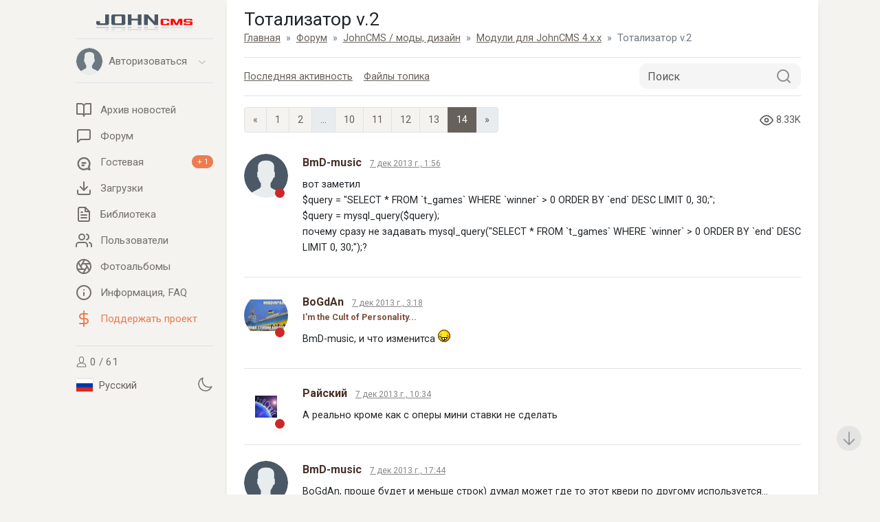

--- FILE ---
content_type: text/html; charset=UTF-8
request_url: https://johncms.com/forum/?type=topic&id=5610&page=14
body_size: 6591
content:
<!DOCTYPE html>
<html lang="ru" dir="ltr">
<head>
    <meta charset="utf-8">
    <meta http-equiv="X-UA-Compatible" content="IE=edge">
    <meta name="viewport" content="width=device-width, initial-scale=1.0, maximum-scale=2.0">
    <meta name="HandheldFriendly" content="true">
    <meta name="MobileOptimized" content="width">
    <meta content="yes" name="apple-mobile-web-app-capable">
    <meta name="Generator" content="JohnCMS, https://johncms.com">
                    <meta name="description" content="Просмотр топика: Тотализатор v.2. Форум JohnCMS">
                <link rel="canonical" href="https://johncms.com/forum/?type=topic&id=5610&page=14">
        <meta name="theme-color" content="#586776">
            <link rel="stylesheet" href="/themes/default/assets/css/app.css?v=1765643513">
        <link rel="stylesheet" href="https://fonts.googleapis.com/css?family=Roboto:300,400,400i,700,700i&display=swap">
    <link rel="shortcut icon" href="/themes/default/assets/images/favicon.ico">
        <link rel="alternate" type="application/rss+xml" title="RSS News" href="https://johncms.com/rss/">
    <title>Тотализатор v.2</title>
</head>
<body class="auto">
<div class="wrapper min-vh-100 d-flex flex-column justify-content-between" id="app">
    <div class="page_layout justify-content-end d-flex w-100">
        <div class="sidebar">
            <div class="sidebar__inner">
                <div class="sidebar__logo">
                    <a href="/">
                        <span class="logo__image"><img src="/themes/default/assets/images/logo.svg" alt="logo" style="width: 70%;" class="img-fluid"></span>
                    </a>
                </div>
                <div class="sidebar__wrapper d-flex flex-column">
                    <!-- Пользователь -->
<div class="accordion sidebar__user" id="accordion">
    <div class="border-bottom"></div>
    <a class="nav-link user__link" href="#" data-bs-toggle="collapse" data-bs-target="#collapseThree" aria-expanded="false">
        <div class="sidebar_user_avatar d-flex align-items-center">
            <div class="position-relative">
                                <div class="user_photo border rounded-circle me-2 overflow-hidden">
                    <img src="/themes/default/assets/icons/user.svg" class="img-fluid" alt=".">
                </div>
            </div>
            <div>
                Авторизоваться            </div>
        </div>
        <div>
            <svg class="icon icon-chevron-bottom">
                <use xlink:href="/themes/default/assets/icons/sprite.svg#chevron-bottom"/>
            </svg>
        </div>
    </a>
    <div id="collapseThree" class="collapse" aria-labelledby="headingThree" data-parent="#accordion">
        <ul class="nav nav__vertical ps-2 pt-0">
            <!-- Выпадающее меню для пользователей -->
                            <!-- Выпадающее меню для гостей -->
                <li>
                    <a href="/login/">
                        <svg class="icon text-info">
                            <use xlink:href="/themes/default/assets/icons/sprite.svg#log-in"/>
                        </svg>
                        <span class="flex-grow-1 text-info">Вход</span>
                    </a>
                </li>
                <li>
                    <a href="/registration/">
                        <svg class="icon text-info">
                            <use xlink:href="/themes/default/assets/icons/sprite.svg#users"/>
                        </svg>
                        <span class="flex-grow-1 text-info">Регистрация</span>
                                            </a>
                </li>
                    </ul>
    </div>
    <div class="border-bottom"></div>
</div>
                    <!-- Меню -->
<div class="flex-grow-1">
        <ul class="nav nav__vertical">
        <li>
            <a href="/news/">
                <svg class="icon">
                    <use xlink:href="/themes/default/assets/icons/sprite.svg#book"/>
                </svg>
                <span class="flex-grow-1">Архив новостей</span>
                            </a>
        </li>
                    <li>
                <a href="/forum/">
                    <svg class="icon">
                        <use xlink:href="/themes/default/assets/icons/sprite.svg#forum"/>
                    </svg>
                    <span class="flex-grow-1">Форум</span>
                                    </a>
            </li>
                            <li>
                <a href="/guestbook/ga">
                    <svg class="icon">
                        <use xlink:href="/themes/default/assets/icons/sprite.svg#chat"/>
                    </svg>
                    <span class="flex-grow-1">Гостевая</span>
                                            <span class="badge rounded-pill bg-danger">+ 1</span>
                                    </a>
            </li>
                            <li>
                <a href="/downloads/">
                    <svg class="icon">
                        <use xlink:href="/themes/default/assets/icons/sprite.svg#download"/>
                    </svg>
                    <span class="flex-grow-1">Загрузки</span>
                                    </a>
            </li>
                            <li>
                <a href="/library/">
                    <svg class="icon">
                        <use xlink:href="/themes/default/assets/icons/sprite.svg#text"/>
                    </svg>
                    <span class="flex-grow-1">Библиотека</span>
                                    </a>
            </li>
                <li>
            <a href="/community/">
                <svg class="icon">
                    <use xlink:href="/themes/default/assets/icons/sprite.svg#users"/>
                </svg>
                <span class="flex-grow-1">Пользователи</span>
                            </a>
        </li>
        <li>
            <a href="/album/">
                <svg class="icon">
                    <use xlink:href="/themes/default/assets/icons/sprite.svg#picasa"/>
                </svg>
                <span class="flex-grow-1">Фотоальбомы</span>
                            </a>
        </li>
        <li>
            <a href="/help/">
                <svg class="icon">
                    <use xlink:href="/themes/default/assets/icons/sprite.svg#info"/>
                </svg>
                <span class="flex-grow-1">Информация, FAQ</span>
            </a>
        </li>
        <li>
            <a href="/donate/" class="text-danger">
                <svg class="icon">
                    <use xlink:href="/themes/john/assets/icons/custom_sprite.svg#dollar"/>
                </svg>
                <span class="flex-grow-1">Поддержать проект</span>
            </a>
        </li>
            </ul>
    <div class="border-bottom"></div>
</div>
<div class="sidebar__footer">
        <div>
        <a href="/online/">
            <svg class="icon sidebar_online">
                <use xlink:href="/themes/default/assets/icons/sprite.svg#user"/>
            </svg>
            0 / 61        </a>
    </div>

    <div class="d-flex justify-content-between align-items-center">
                    <div class="mt-1">
                <button class="btn btn-link ps-0" data-url="/language/" data-bs-toggle="modal" data-bs-target=".ajax_modal">
                    <img class="icon icon-flag" src="/themes/default/assets/images/flags/ru.svg" alt="ru">
                    Русский                </button>
            </div>
                <div>
            <a href="/forum/?type=topic&id=5610&page=14&setTheme=dark" title="Set Dark Theme">
                <svg class="icon">
                    <use xlink:href="/themes/default/assets/icons/sprite.svg?v=1751807209#moon"/>
                </svg>
            </a>
        </div>
    </div>

</div>
                </div>
            </div>
        </div>
        <div class="content-container content-container-padding d-flex flex-column shadow">
            <nav class="navbar navbar-expand-lg top_nav fixed-top border-bottom shadow">
                <div class="container-fluid">
                    <div class="navbar-wrapper d-flex w-100 justify-content-between">
                        <div class="navbar-toggle">
                            <button type="button" class="navbar-toggler">
                                <span class="navbar-toggler-bar bar1"></span>
                                <span class="navbar-toggler-bar bar2"></span>
                                <span class="navbar-toggler-bar bar3"></span>
                            </button>
                        </div>
                        <div class="logo">
                            <a href="/">
                                <img src="/themes/default/assets/images/logo_mobile.svg" alt="logo" class="img-fluid" style="height: 30px; margin-bottom: -18px;">
                            </a>
                        </div>
                        <div>
                                                            <a href="/login/" class="icon_with_badge">
                                    <svg class="icon ms-n2">
                                        <use xlink:href="/themes/default/assets/icons/sprite.svg#log-in"/>
                                    </svg>
                                </a>
                                                    </div>
                    </div>
                </div>
            </nav>
            <div class="container-fluid flex-grow-1">
                                    <h1 class="mb-0">Тотализатор v.2</h1>
                                    <nav aria-label="breadcrumb">
        <ol class="breadcrumb" vocab="https://schema.org/" typeof="BreadcrumbList">
                            <li class="breadcrumb-item " property="itemListElement" typeof="ListItem">
                                            <a property="item" typeof="WebPage" href="/" title="Главная">
                            <span property="name">Главная</span>
                        </a>
                                                                <meta property="position" content="1">
                </li>
                            <li class="breadcrumb-item " property="itemListElement" typeof="ListItem">
                                            <a property="item" typeof="WebPage" href="/forum/" title="Форум">
                            <span property="name">Форум</span>
                        </a>
                                                                <meta property="position" content="2">
                </li>
                            <li class="breadcrumb-item " property="itemListElement" typeof="ListItem">
                                            <a property="item" typeof="WebPage" href="/forum/?id=28" title="JohnCMS / моды, дизайн">
                            <span property="name">JohnCMS / моды, дизайн</span>
                        </a>
                                                                <meta property="position" content="3">
                </li>
                            <li class="breadcrumb-item " property="itemListElement" typeof="ListItem">
                                            <a property="item" typeof="WebPage" href="/forum/?type=topics&amp;id=34" title="Модули для JohnCMS 4.x.x">
                            <span property="name">Модули для JohnCMS 4.x.x</span>
                        </a>
                                                                <meta property="position" content="4">
                </li>
                            <li class="breadcrumb-item active" property="itemListElement" typeof="ListItem">
                                            <span property="name">Тотализатор v.2</span>
                                        <meta property="position" content="5">
                </li>
                    </ol>
    </nav>

                                
<div class="border-top full-mobile-width border-bottom d-flex mb-3 pt-2 pb-2 align-items-center">
    <div class="me-auto d-flex pt-2 pb-2 flex-shrink-0">
                    <div class="pe-3">
                <a href="?act=new">
                    <span class="d-none d-sm-inline">Последняя активность</span>
                    <svg class="icon d-sm-none">
                        <use xlink:href="/themes/default/assets/icons/sprite.svg#calendar"/>
                    </svg>
                </a>
            </div>
                <div class="d-flex align-items-center">
            <a href="/forum/?act=files&t=5610" class="pe-2">
                <span class="d-none d-sm-inline">Файлы топика</span>
                    <svg class="icon d-sm-none"><use xlink:href="/themes/default/assets/icons/sprite.svg#download"/></svg>
                                    </span>
            </a>
        </div>
    </div>
    <form class="form-inline search-in-nav mb-0" action="?act=search" method="post">
        <div class="input-with-inner-btn">
            <input class="form-control pe-5 border-radius-12" name="search" type="search" minlength="4" placeholder="Поиск">
            <button class="btn icon-button" type="submit" name="submit" value="1">
                <svg class="icon">
                    <use xlink:href="/themes/default/assets/icons/sprite.svg#search"/>
                </svg>
            </button>
        </div>
    </form>
</div>




<div class="d-flex flex-wrap justify-content-between align-items-center mt-1 mb-3 pagination-no-padding">
                <nav>
        <ul class="pagination">
            <!-- Previous Page Link -->
                            <li class="page-item">
                    <a class="page-link" href="/forum/?type=topic&id=5610&page=13" rel="prev" aria-label="Previous page">&laquo;</a>
                </li>
            
            <!-- Pagination Elements -->
                            <!-- "Three Dots" Separator -->
                
                <!-- Array Of Links -->
                                                                                        <li class="page-item"><a class="page-link" href="/forum/?type=topic&id=5610">1</a></li>
                                                                                                <li class="page-item"><a class="page-link" href="/forum/?type=topic&id=5610&page=2">2</a></li>
                                                                                        <!-- "Three Dots" Separator -->
                                    <li class="page-item disabled" aria-disabled="true"><span class="page-link">...</span></li>
                
                <!-- Array Of Links -->
                                            <!-- "Three Dots" Separator -->
                
                <!-- Array Of Links -->
                                                                                        <li class="page-item"><a class="page-link" href="/forum/?type=topic&id=5610&page=10">10</a></li>
                                                                                                <li class="page-item"><a class="page-link" href="/forum/?type=topic&id=5610&page=11">11</a></li>
                                                                                                <li class="page-item"><a class="page-link" href="/forum/?type=topic&id=5610&page=12">12</a></li>
                                                                                                <li class="page-item"><a class="page-link" href="/forum/?type=topic&id=5610&page=13">13</a></li>
                                                                                                <li class="page-item active" aria-current="page"><span class="page-link">14</span></li>
                                                                        
            <!-- Next Page Link -->
                            <li class="page-item disabled" aria-disabled="true" aria-label="Next">
                    <span class="page-link" aria-hidden="true">&raquo;</span>
                </li>
                    </ul>
    </nav>
        <div class="text-muted forum-view-counter">
        <svg class="icon download-button-icon mt-n1">
            <use xlink:href="/themes/default/assets/icons/sprite.svg#eye"></use>
        </svg>
        8.33K    </div>
</div>



            <div class="new_post-item border-bottom shadow mb-2" id="post_234510">
            <div class="new_post-header d-flex justify-content-between">
                <div class="post-user">
                                            <div class="avatar">
                            <img src="/themes/default/assets/icons/user.svg" class="img-fluid" alt=".">
                        </div>
                                        <span class="user-status offline shadow"></span>
                                    </div>
                <div class="flex-grow-1 post-user d-flex flex-wrap overflow-hidden d-flex align-items-center">
                    <div class="w-100">
                                                    <div class="user-name d-inline me-2">BmD-music</div>
                                                <a href="/forum/?act=show_post&amp;id=234510"
                           class="post-meta d-inline me-2"
                           data-bs-toggle="tooltip"
                           data-bs-placement="top"
                           title="Ссылка на пост">
                            7 дек 2013 г., 1:56                        </a>
                                                                    </div>
                                    </div>

                            </div>
            <div class="post-body">
                вот заметил<br />
    $query = &quot;SELECT * FROM `t_games` WHERE `winner` &gt; 0 ORDER BY `end` DESC LIMIT 0, 30;&quot;;<br />
  $query = mysql_query($query);<br />
почему сразу не задавать mysql_query(&quot;SELECT * FROM `t_games` WHERE `winner` &gt; 0 ORDER BY `end` DESC LIMIT 0, 30;&quot;);?            </div>
                        <div class="post-footer d-flex justify-content-between mt-2">
                <div class="overflow-hidden">
                                    </div>
                <div class="d-flex">
                                                                            </div>
            </div>
        </div>
            <div class="new_post-item border-bottom shadow mb-2" id="post_234511">
            <div class="new_post-header d-flex justify-content-between">
                <div class="post-user">
                                            <div class="avatar">
                            <img src="/upload/users/avatar/24340.png?v=1587849884" class="img-fluid" alt=".">
                        </div>
                                        <span class="user-status offline shadow"></span>
                                    </div>
                <div class="flex-grow-1 post-user d-flex flex-wrap overflow-hidden d-flex align-items-center">
                    <div class="w-100">
                                                    <div class="user-name d-inline me-2">BoGdAn</div>
                                                <a href="/forum/?act=show_post&amp;id=234511"
                           class="post-meta d-inline me-2"
                           data-bs-toggle="tooltip"
                           data-bs-placement="top"
                           title="Ссылка на пост">
                            7 дек 2013 г., 3:18                        </a>
                                                                    </div>
                                            <div class="overflow-hidden text-nowrap text-dark-brown overflow-ellipsis small">
                            <span class="fw-bold">I&#039;m the Cult of Personality...</span>
                        </div>
                                    </div>

                            </div>
            <div class="post-body">
                BmD-music,  и что изменитса <img src="https://johncms.com/assets/emoticons/user/emotions/gg.gif" alt="" />            </div>
                        <div class="post-footer d-flex justify-content-between mt-2">
                <div class="overflow-hidden">
                                    </div>
                <div class="d-flex">
                                                                            </div>
            </div>
        </div>
            <div class="new_post-item border-bottom shadow mb-2" id="post_234512">
            <div class="new_post-header d-flex justify-content-between">
                <div class="post-user">
                                            <div class="avatar">
                            <img src="/upload/users/avatar/21043.png?v=1569446674" class="img-fluid" alt=".">
                        </div>
                                        <span class="user-status offline shadow"></span>
                                    </div>
                <div class="flex-grow-1 post-user d-flex flex-wrap overflow-hidden d-flex align-items-center">
                    <div class="w-100">
                                                    <div class="user-name d-inline me-2">Райский</div>
                                                <a href="/forum/?act=show_post&amp;id=234512"
                           class="post-meta d-inline me-2"
                           data-bs-toggle="tooltip"
                           data-bs-placement="top"
                           title="Ссылка на пост">
                            7 дек 2013 г., 10:34                        </a>
                                                                    </div>
                                    </div>

                            </div>
            <div class="post-body">
                А реально кроме как с оперы мини ставки не сделать            </div>
                        <div class="post-footer d-flex justify-content-between mt-2">
                <div class="overflow-hidden">
                                    </div>
                <div class="d-flex">
                                                                            </div>
            </div>
        </div>
            <div class="new_post-item border-bottom shadow mb-2" id="post_234513">
            <div class="new_post-header d-flex justify-content-between">
                <div class="post-user">
                                            <div class="avatar">
                            <img src="/themes/default/assets/icons/user.svg" class="img-fluid" alt=".">
                        </div>
                                        <span class="user-status offline shadow"></span>
                                    </div>
                <div class="flex-grow-1 post-user d-flex flex-wrap overflow-hidden d-flex align-items-center">
                    <div class="w-100">
                                                    <div class="user-name d-inline me-2">BmD-music</div>
                                                <a href="/forum/?act=show_post&amp;id=234513"
                           class="post-meta d-inline me-2"
                           data-bs-toggle="tooltip"
                           data-bs-placement="top"
                           title="Ссылка на пост">
                            7 дек 2013 г., 17:44                        </a>
                                                                    </div>
                                    </div>

                            </div>
            <div class="post-body">
                BoGdAn,  проще будет и меньше строк) думал может где то этот квери по другому используется...            </div>
                        <div class="post-footer d-flex justify-content-between mt-2">
                <div class="overflow-hidden">
                                    </div>
                <div class="d-flex">
                                                                            </div>
            </div>
        </div>
            <div class="new_post-item border-bottom shadow mb-2" id="post_234514">
            <div class="new_post-header d-flex justify-content-between">
                <div class="post-user">
                                            <div class="avatar">
                            <img src="/upload/users/avatar/24258.png?v=1569446704" class="img-fluid" alt=".">
                        </div>
                                        <span class="user-status offline shadow"></span>
                                    </div>
                <div class="flex-grow-1 post-user d-flex flex-wrap overflow-hidden d-flex align-items-center">
                    <div class="w-100">
                                                    <div class="user-name d-inline me-2">Masterboy</div>
                                                <a href="/forum/?act=show_post&amp;id=234514"
                           class="post-meta d-inline me-2"
                           data-bs-toggle="tooltip"
                           data-bs-placement="top"
                           title="Ссылка на пост">
                            28 сен 2014 г., 6:41                        </a>
                                                                    </div>
                                    </div>

                            </div>
            <div class="post-body">
                <blockquote class="blockquote post-quote p-2 border rounded"><a href="http://johncms.com/forum/index.php?act=show_post&amp;id=234503">#</a> Maton (28.09.2012 / 15:59)<br />
У меня такой баг: на сайте стоит +4 часа от серверного. когда ставлю время окончания ставок- пишу время серверное. сохраняю. а выводит время сайта. то есть на 4 часа больше... как изменить стобы время</blockquote>У меня тоже такая ошибка.Как исправить?            </div>
                        <div class="post-footer d-flex justify-content-between mt-2">
                <div class="overflow-hidden">
                                    </div>
                <div class="d-flex">
                                                                            </div>
            </div>
        </div>
            <div class="new_post-item border-bottom shadow mb-2" id="post_234515">
            <div class="new_post-header d-flex justify-content-between">
                <div class="post-user">
                                            <div class="avatar">
                            <img src="/themes/default/assets/icons/user.svg" class="img-fluid" alt=".">
                        </div>
                                        <span class="user-status offline shadow"></span>
                                    </div>
                <div class="flex-grow-1 post-user d-flex flex-wrap overflow-hidden d-flex align-items-center">
                    <div class="w-100">
                                                    <div class="user-name d-inline me-2">MARAZM</div>
                                                <a href="/forum/?act=show_post&amp;id=234515"
                           class="post-meta d-inline me-2"
                           data-bs-toggle="tooltip"
                           data-bs-placement="top"
                           title="Ссылка на пост">
                            28 сен 2014 г., 21:08                        </a>
                                                    <div class="post-meta d-inline me-2"
                                 data-bs-toggle="tooltip"
                                 data-bs-placement="top"
                                 data-bs-html="true"
                                 title="Изм.: MARAZM <br> (28 сен 2014 г., 21:09) [1]">
                                Изменено                            </div>
                                                                    </div>
                                            <div class="overflow-hidden text-nowrap text-dark-brown overflow-ellipsis small">
                            <span class="fw-bold">КИДАЛА!!! Дел не иметь!</span>
                        </div>
                                    </div>

                            </div>
            <div class="post-body">
                <blockquote class="blockquote post-quote p-2 border rounded"><a href="http://johncms.com/forum/index.php?act=show_post&amp;id=234514">#</a> Masterboy (28.09.2014 / 06:41)<br />
У меня тоже такая ошибка.Как исправить?</blockquote>омг а писать время окончания - время сайта нельзя чтоле? или оно расчитывает введенное время как серверное,и плюсует 4 часа?<br />
если так так пишите на 4 часа меньше относительно нужного времени.проблема то            </div>
                        <div class="post-footer d-flex justify-content-between mt-2">
                <div class="overflow-hidden">
                                    </div>
                <div class="d-flex">
                                                                            </div>
            </div>
        </div>
            <div class="new_post-item border-bottom shadow mb-2" id="post_234516">
            <div class="new_post-header d-flex justify-content-between">
                <div class="post-user">
                                            <div class="avatar">
                            <img src="/upload/users/avatar/34862.png?v=1569446810" class="img-fluid" alt=".">
                        </div>
                                        <span class="user-status offline shadow"></span>
                                    </div>
                <div class="flex-grow-1 post-user d-flex flex-wrap overflow-hidden d-flex align-items-center">
                    <div class="w-100">
                                                    <div class="user-name d-inline me-2">MrDreamer</div>
                                                <a href="/forum/?act=show_post&amp;id=234516"
                           class="post-meta d-inline me-2"
                           data-bs-toggle="tooltip"
                           data-bs-placement="top"
                           title="Ссылка на пост">
                            5 мар 2015 г., 8:01                        </a>
                                                                    </div>
                                    </div>

                            </div>
            <div class="post-body">
                кто может переделать под 5?            </div>
                        <div class="post-footer d-flex justify-content-between mt-2">
                <div class="overflow-hidden">
                                    </div>
                <div class="d-flex">
                                                                            </div>
            </div>
        </div>
            <div class="new_post-item border-bottom shadow mb-2" id="post_234517">
            <div class="new_post-header d-flex justify-content-between">
                <div class="post-user">
                                            <div class="avatar">
                            <img src="/upload/users/avatar/34595.png?v=1569446807" class="img-fluid" alt=".">
                        </div>
                                        <span class="user-status offline shadow"></span>
                                    </div>
                <div class="flex-grow-1 post-user d-flex flex-wrap overflow-hidden d-flex align-items-center">
                    <div class="w-100">
                                                    <div class="user-name d-inline me-2">optimus</div>
                                                <a href="/forum/?act=show_post&amp;id=234517"
                           class="post-meta d-inline me-2"
                           data-bs-toggle="tooltip"
                           data-bs-placement="top"
                           title="Ссылка на пост">
                            5 мар 2015 г., 14:28                        </a>
                                                                    </div>
                                    </div>

                            </div>
            <div class="post-body">
                <blockquote class="blockquote post-quote p-2 border rounded"><a href="http://johncms.com/forum/index.php?act=show_post&amp;id=234516">#</a> MrDreamer (05.03.2015 / 08:01)<br />
кто может переделать под 5?</blockquote>Думаю оН подходит            </div>
                        <div class="post-footer d-flex justify-content-between mt-2">
                <div class="overflow-hidden">
                                    </div>
                <div class="d-flex">
                                                                            </div>
            </div>
        </div>
            <div class="new_post-item border-bottom shadow mb-2" id="post_234518">
            <div class="new_post-header d-flex justify-content-between">
                <div class="post-user">
                                            <div class="avatar">
                            <img src="/upload/users/avatar/35870.png?v=1569446825" class="img-fluid" alt=".">
                        </div>
                                        <span class="user-status offline shadow"></span>
                                    </div>
                <div class="flex-grow-1 post-user d-flex flex-wrap overflow-hidden d-flex align-items-center">
                    <div class="w-100">
                                                    <div class="user-name d-inline me-2">Erezux</div>
                                                <a href="/forum/?act=show_post&amp;id=234518"
                           class="post-meta d-inline me-2"
                           data-bs-toggle="tooltip"
                           data-bs-placement="top"
                           title="Ссылка на пост">
                            6 сен 2015 г., 2:53                        </a>
                                                                    </div>
                                    </div>

                            </div>
            <div class="post-body">
                Ништяковый            </div>
                        <div class="post-footer d-flex justify-content-between mt-2">
                <div class="overflow-hidden">
                                    </div>
                <div class="d-flex">
                                                                            </div>
            </div>
        </div>
    
    

<div>
    <div>Всего: 139</div>
    <!-- Page switching -->
            <div class="mt-1">    <nav>
        <ul class="pagination">
            <!-- Previous Page Link -->
                            <li class="page-item">
                    <a class="page-link" href="/forum/?type=topic&id=5610&page=13" rel="prev" aria-label="Previous page">&laquo;</a>
                </li>
            
            <!-- Pagination Elements -->
                            <!-- "Three Dots" Separator -->
                
                <!-- Array Of Links -->
                                                                                        <li class="page-item"><a class="page-link" href="/forum/?type=topic&id=5610">1</a></li>
                                                                                                <li class="page-item"><a class="page-link" href="/forum/?type=topic&id=5610&page=2">2</a></li>
                                                                                        <!-- "Three Dots" Separator -->
                                    <li class="page-item disabled" aria-disabled="true"><span class="page-link">...</span></li>
                
                <!-- Array Of Links -->
                                            <!-- "Three Dots" Separator -->
                
                <!-- Array Of Links -->
                                                                                        <li class="page-item"><a class="page-link" href="/forum/?type=topic&id=5610&page=10">10</a></li>
                                                                                                <li class="page-item"><a class="page-link" href="/forum/?type=topic&id=5610&page=11">11</a></li>
                                                                                                <li class="page-item"><a class="page-link" href="/forum/?type=topic&id=5610&page=12">12</a></li>
                                                                                                <li class="page-item"><a class="page-link" href="/forum/?type=topic&id=5610&page=13">13</a></li>
                                                                                                <li class="page-item active" aria-current="page"><span class="page-link">14</span></li>
                                                                        
            <!-- Next Page Link -->
                            <li class="page-item disabled" aria-disabled="true" aria-label="Next">
                    <span class="page-link" aria-hidden="true">&raquo;</span>
                </li>
                    </ul>
    </nav>
</div>
    </div>
<div>
    <div>
                    <a href="/forum/?act=filter&amp;id=5610&amp;start=130">Фильтр по автору</a>
            </div>
    <div>
        <a href="?act=tema&amp;id=5610">Скачать тему</a>
    </div>
</div>


<div class="d-flex mt-2 pt-3 pb-3 align-items-center">
        <div>
        <a href="/help/?act=forum">Правила форума</a>
    </div>
</div>

                <div class="to-top to-top_hidden">
                    <button class="btn btn__top">
                        <svg xmlns="http://www.w3.org/2000/svg" fill="none" viewBox="0 0 24 24" stroke-width="1.5" stroke="currentColor" class="icon">
                            <path stroke-linecap="round" stroke-linejoin="round" d="M4.5 10.5 12 3m0 0 7.5 7.5M12 3v18"/>
                        </svg>
                    </button>
                </div>
                                    <div class="pb-3 pt-2">
                                                    <div><a href="/redirect/?id=223">Качественный VDS хостинг</a><br></div>
                                            </div>
                            </div>
        </div>
    </div>
    <div class="page_layout container">
            </div>
    <div class="overlay"></div>
    <div class="page_layout w-100">
        <div class="content-container-padding footer-padding">
            <div class="d-flex justify-content-between align-items-center border-top p-4 page-footer">
                <div class="ps-1">
                    <a href="https://twitter.com/johncms" title="Twitter" target="_blank" rel="nofollow" class="me-3 text-muted text-decoration-none">
                        <svg class="icon">
                            <use xlink:href="/themes/default/assets/icons/sprite.svg#twitter"/>
                        </svg>
                    </a>
                    <a href="https://t.me/johncms_official" title="Telegram" target="_blank" rel="nofollow" class="me-3 text-muted text-decoration-none">
                        <svg class="icon">
                            <use xlink:href="/themes/default/assets/icons/sprite.svg#telegram"/>
                        </svg>
                    </a>
                    <a href="https://www.youtube.com/channel/UCIzwmZMHJgnBPEicpU9Itsw" title="YouTube" target="_blank" rel="nofollow" class="me-2 text-muted text-decoration-none">
                        <svg class="icon">
                            <use xlink:href="/themes/default/assets/icons/sprite.svg#youtube2"/>
                        </svg>
                    </a>
                </div>
                <div class="flex-shrink-1 d-flex position-relative">
                                            <!-- Counters -->
                        <div class="me-2 d-flex">
                                                            <div><!-- Yandex.Metrika counter --> <script type="text/javascript" > (function(m,e,t,r,i,k,a){m[i]=m[i]||function(){(m[i].a=m[i].a||[]).push(arguments)}; m[i].l=1*new Date();k=e.createElement(t),a=e.getElementsByTagName(t)[0],k.async=1,k.src=r,a.parentNode.insertBefore(k,a)}) (window, document, "script", "https://cdn.jsdelivr.net/npm/yandex-metrica-watch/tag.js", "ym"); ym(55513711, "init", { clickmap:true, trackLinks:true, accurateTrackBounce:true }); </script> <noscript><div><img src="https://mc.yandex.ru/watch/55513711" style="position:absolute; left:-9999px;" alt="" /></div></noscript> <!-- /Yandex.Metrika counter --></div>
                                                            <div><!-- Global site tag (gtag.js) - Google Analytics -->
<script async src="https://www.googletagmanager.com/gtag/js?id=UA-61966089-2"></script>
<script>
  window.dataLayer = window.dataLayer || [];
  function gtag(){dataLayer.push(arguments);}
  gtag('js', new Date());

  gtag('config', 'UA-61966089-2');
</script></div>
                                                    </div>
                                        <div>
                        &copy; 2026, <a href="https://johncms.com" target="_blank" rel="nofollow" class="text-info">JohnCMS</a>
                    </div>
                                    </div>
            </div>
        </div>
    </div>
</div>
<div class="modal fade ajax_modal" tabindex="-1" role="dialog" aria-hidden="true">
    <div class="modal-dialog" role="document">
        <div class="modal-content"></div>
    </div>
</div>
<script src="/themes/default/assets/js/manifest.js?v=1751807209"></script>
<script src="/themes/default/assets/js/vendor.js?v=1751807209"></script>
<script src="/themes/default/assets/js/app.js?v=1751998992"></script>
            <script src="/themes/default/assets/js/flatpickr/ru.js"></script>
        <script>flatpickr.localize(flatpickr.l10ns.ru);</script>
        <script>
    if (window.location.hash !== '') {
        var post = $(window.location.hash);
        if (post.offset() !== undefined) {
            $('body,html').animate({scrollTop: post.offset().top - 50}, 500);
        }
    }
</script>
</body>
</html>


--- FILE ---
content_type: application/javascript; charset=utf-8
request_url: https://johncms.com/themes/default/assets/js/flatpickr/ru.js
body_size: 712
content:
(function (global, factory) {
  typeof exports === 'object' && typeof module !== 'undefined' ? factory(exports) :
  typeof define === 'function' && define.amd ? define(['exports'], factory) :
  (global = global || self, factory(global.ru = {}));
}(this, (function (exports) { 'use strict';

  var fp = typeof window !== "undefined" && window.flatpickr !== undefined
      ? window.flatpickr
      : {
          l10ns: {},
      };
  var Russian = {
      weekdays: {
          shorthand: ["Вс", "Пн", "Вт", "Ср", "Чт", "Пт", "Сб"],
          longhand: [
              "Воскресенье",
              "Понедельник",
              "Вторник",
              "Среда",
              "Четверг",
              "Пятница",
              "Суббота",
          ],
      },
      months: {
          shorthand: [
              "Янв",
              "Фев",
              "Март",
              "Апр",
              "Май",
              "Июнь",
              "Июль",
              "Авг",
              "Сен",
              "Окт",
              "Ноя",
              "Дек",
          ],
          longhand: [
              "Январь",
              "Февраль",
              "Март",
              "Апрель",
              "Май",
              "Июнь",
              "Июль",
              "Август",
              "Сентябрь",
              "Октябрь",
              "Ноябрь",
              "Декабрь",
          ],
      },
      firstDayOfWeek: 1,
      ordinal: function () {
          return "";
      },
      rangeSeparator: " — ",
      weekAbbreviation: "Нед.",
      scrollTitle: "Прокрутите для увеличения",
      toggleTitle: "Нажмите для переключения",
      amPM: ["ДП", "ПП"],
      yearAriaLabel: "Год",
      time_24hr: true,
  };
  fp.l10ns.ru = Russian;
  var ru = fp.l10ns;

  exports.Russian = Russian;
  exports.default = ru;

  Object.defineProperty(exports, '__esModule', { value: true });

})));
